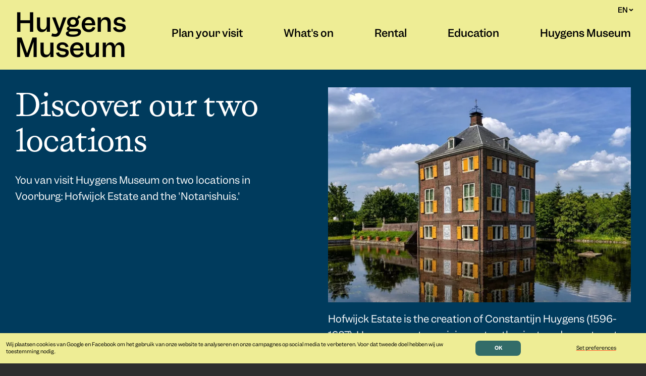

--- FILE ---
content_type: text/html; charset=UTF-8
request_url: https://huygensmuseum.nl/en/news
body_size: 5784
content:
<!DOCTYPE html>
<html lang="nl">
<head>
	<meta charset="utf-8"/>
    <meta name="viewport" content="width=device-width, initial-scale=1, viewport-fit=cover">
	<title>Huygens Museum</title>
	
    <link rel="canonical" href="https://huygensmuseum.nl/en">
	<link rel="icon" href="/xfavicon.ico.pagespeed.ic.ZQPJ_1N2Uy.webp">
	
	<link rel="stylesheet" type="text/css" href="/css/main.css?v=1768913841"/>
	
    <meta name="application-name" content="Huygens Museum"/>

	<meta name="description" content="One museum on two historic locations. Discover the regional history, from Roman settlement to the life of princess Marianne and perceive the Netherlands of the 17th Century through the perspective of father and son Huygens, on the estate where both lived and worked. "/>
	<meta name="robots" content="index, follow"/>
	<meta name="robots" content="all"/>
	<meta name="revisit-after" content="7 days"/>
	<meta name="distribution" content="global"/>
	<meta name="author" content="Huygens Museum, Voorburg, The Netherlands"/>
	<meta name="copyright" content="2026 Huygens Museum, Voorburg, The Netherlands"/>
	<meta name="googlebot" content="noodp"/>

	<meta name="dc.creator" content=""/>
	<meta name="dc.publisher" content=", Amsterdam, The Netherlands"/>
	<meta name="dc.contributors" content="front-end design by Studio Berry Slok, Amsterdam, The Netherlands; back-end and programming by VTHP, Eemnes, The Netherlands"/>
	<meta name="dc.date" content="2025-01-02"/>
	<meta name="dc.format" content="text/xhtml"/>
	<meta name="dc.identifier" content="https://huygensmuseum.nl/en"/>
	<meta name="dc.source" content="https://huygensmuseum.nl/en"/>
	<meta name="dc.coverage" content="global"/>
	<meta name="dc.rights" content="2026 Huygens Museum, Voorburg, The Netherlands"/>
	
	
	
</head>

<script>window.dataLayer=window.dataLayer||[];function gtag(){dataLayer.push(arguments);}gtag('consent','default',{'ad_storage':'denied','ad_user_data':'denied','ad_personalization':'denied','analytics_storage':'granted'});</script>


<!-- Google tag (gtag.js) -->
<script async src="https://www.googletagmanager.com/gtag/js?id=G-Y1C97D8T25"></script>
<script>window.dataLayer=window.dataLayer||[];function gtag(){dataLayer.push(arguments);}gtag('js',new Date());gtag('config','G-Y1C97D8T25',{'anonymize_ip':true});</script>


<!-- Meta Pixel Code -->
<script>!function(f,b,e,v,n,t,s){if(f.fbq)return;n=f.fbq=function(){n.callMethod?n.callMethod.apply(n,arguments):n.queue.push(arguments)};if(!f._fbq)f._fbq=n;n.push=n;n.loaded=!0;n.version='2.0';n.queue=[];t=b.createElement(e);t.async=!0;t.src=v;s=b.getElementsByTagName(e)[0];s.parentNode.insertBefore(t,s)}(window,document,'script','https://connect.facebook.net/en_US/fbevents.js');fbq('consent','revoke');fbq('init','476582325088570');fbq('track','PageView');</script>
<noscript><img height="1" width="1" style="display:none" src="https://www.facebook.com/tr?id=476582325088570&ev=PageView&noscript=1"/></noscript>
<!-- End Meta Pixel Code -->
 
<script>function consentGrantedAdStorage(){gtag('consent','update',{'ad_storage':'granted'});}function consentDeniedAdStorage(){gtag('consent','update',{'ad_storage':'denied'});}function consentGrantedUserData(){gtag('consent','update',{'ad_user_data':'granted'});}function consentDeniedUserData(){gtag('consent','update',{'ad_user_data':'denied'});}function consentGrantedPersonalization(){gtag('consent','update',{'ad_personalization':'granted'});fbq("consent","grant");}function consentDeniedPersonalization(){gtag('consent','update',{'ad_personalization':'denied'});fbq("consent","revoke");}</script>




<body class="antraciet">


<header>

<div class="container">

	<div id="logodiv">
		<div class="logo"></div>
		<div class="woordmerk"><h2><a href="/en">Huygens Museum</a></h2></div>
	</div>
	
	<div id="menudiv">
		<nav>
			<ul>

				<li id="menu2" class="menuitem"><a href="/en/plan-your-visit">Plan your visit</a></li>
				<li id="menu3" class="menuitem"><a href="/en/whats-on">What's on</a></li>
				<li id="menu4" class="menuitem"><a href="/en/rental">Rental</a></li>
				<li id="menu5" class="menuitem"><a href="/en/education">Education</a></li>
				<li id="menu6" class="menuitemLast"><a href="/en/huygens-museum">Huygens Museum</a></li>
			
				
			</ul>
		</nav>
	</div>
	
	
	<div id="taaldiv">
		<div class="curlang"><a href="#">EN <span><svg xmlns="http://www.w3.org/2000/svg" width="9" height="6" viewBox="0 0 9 6" fill="none"><path d="M1 1L4.5 4L8 1" stroke="black" stroke-width="2"/></svg></span></a></div>
		<div class="otherlang"><a href="/nl/">NL</a></div>
	</div>
	
	
	
	<div id="hamburgerdiv">
		<button class="hamburger hamburger--squeeze" type="button">
			<span class="hamburger-box">
				<span class="hamburger-inner"></span>
			</span>
		</button>
	</div>
	
	
	


</div>

</header>




<div id="submenu">

	<div class="container">
		
		<nav>
			
				<ul id="submenu2">
					<li><a href="/en/plan-your-visit/opening-hours">Opening hours</a></li>
					<li><a href="/en/plan-your-visit/directions-and-parking">Directions & Parking</a></li>
					<li><a href="/en/plan-your-visit/admission">Admission</a></li>
					<li><a href="/en/plan-your-visit/accessibility">Accessibility</a></li>
				</ul>

				<ul id="submenu3">
					<li><a href="/en/whats-on/exhibitions">Exhibitions</a></li>
					<li><a href="/en/whats-on/activities">Activities</a></li>
				</ul>

				<ul id="submenu4">
					<li><a href="/en/rental/weddings">Weddings</a></li>
					<li><a href="/en/rental/celebrations">Celebrations</a></li>
					<li><a href="/en/rental/business-meetings">Business meetings</a></li>
				</ul>

				<ul id="submenu5">
					<li><a href="/en/education/educational-programme">Educational programme</a></li>
				</ul>

				<ul id="submenu6">
					<li><a href="/en/huygens-museum/location-hofwijck-estate">Location Hofwijck Estate</a></li>
					<li><a href="/en/huygens-museum/location-notarishuis">Location Notarishuis</a></li>
					<li><a href="/en/huygens-museum/news">News</a></li>
					<li><a href="/en/huygens-museum/about-us">About us</a></li>
			
				
				
			</ul>
				
		</nav>		

	</div>
	
</div>








<div id="phonemenu">

	<div id="phonemenu_inner">

		<div id="phonemenu_main">
		
			<div id="phonemenu_taaldiv">

		<div class="curlang"><a class="phonelang" href="#" menu-rel="">EN &or;</a></div>
		<div class="otherlang"><a class="phonelang" href="/nl">NL</a></div>
			</div>
			
			<div id="phonemenu_main_back">
				&larr; Back			</div>
			
			<ul id="phonemenu_main_items">
					<li><a href="#" menu-rel="2" menu-pos="0">Plan your visit <span>&rarr;</span></a></li>
					<li><a href="#" menu-rel="3" menu-pos="1">What's on <span>&rarr;</span></a></li>
					<li><a href="#" menu-rel="4" menu-pos="2">Rental <span>&rarr;</span></a></li>
					<li><a href="#" menu-rel="5" menu-pos="3">Education <span>&rarr;</span></a></li>
					<li><a href="#" menu-rel="6" menu-pos="4">Huygens Museum <span>&rarr;</span></a></li>
			</ul>
			
			
<ul class="phonemenu_legal">
					<li><a class="phonelang" href="/en/privacy-and-cookies">Privacy and cookies &rarr;</a></li>
					<li><a class="phonelang" href="/en/colophon">Colophon &rarr;</a></li>
</ul>
			
			
			
			
			
<!-- 
			<div id="phonemenu_main_logo">
				<img alt="Huygens Museum" src="/img/beeldmerk.png">		
			</div>
 -->
			
			
			
		</div>
	
		<div id="phonemenu_sub">
			
<div id="phonemenusubdiv_2">
<ul>
					<li><a href="/en/plan-your-visit/opening-hours">Opening hours &rarr;</a></li>
					<li><a href="/en/plan-your-visit/directions-and-parking">Directions & Parking &rarr;</a></li>
					<li><a href="/en/plan-your-visit/admission">Admission &rarr;</a></li>
					<li><a href="/en/plan-your-visit/accessibility">Accessibility &rarr;</a></li>
</ul>
</div>

<div id="phonemenusubdiv_3">
<ul>
					<li><a href="/en/whats-on/exhibitions">Exhibitions &rarr;</a></li>
					<li><a href="/en/whats-on/activities">Activities &rarr;</a></li>
</ul>
</div>

<div id="phonemenusubdiv_4">
<ul>
					<li><a href="/en/rental/rental">Rental &rarr;</a></li>
					<li><a href="/en/rental/weddings">Weddings &rarr;</a></li>
					<li><a href="/en/rental/celebrations">Celebrations &rarr;</a></li>
					<li><a href="/en/rental/business-meetings">Business meetings &rarr;</a></li>
</ul>
</div>

<div id="phonemenusubdiv_5">
<ul>
					<li><a href="/en/education/educational-programme">Educational programme &rarr;</a></li>
</ul>
</div>

<div id="phonemenusubdiv_6">
<ul>
					<li><a href="/en/huygens-museum/location-hofwijck-estate">Location Hofwijck Estate &rarr;</a></li>
					<li><a href="/en/huygens-museum/location-notarishuis">Location Notarishuis &rarr;</a></li>
					<li><a href="/en/huygens-museum/news">News &rarr;</a></li>
					<li><a href="/en/huygens-museum/about-us">About us &rarr;</a></li>
</ul>
</div>

		</div>
		
	</div>
	
</div>


<div id="page_content" class="antraciet">

<div class="fixed_background fixed_background_home" style="background: var(--groen) url('/img/home/1737463641_kasteelhofwijck10.jpeg') center center no-repeat; background-size: cover;"></div>



<div id="home_hero">
	<div class="container">
		<div id="tagline"><h1>history, art<br/>
and science</h1></div>
	</div>
</div>



<section class="donkerblauw" id="home_locaties">

	<article class="container">
	
		<div class="span-1-4 phonespan-1-2">
			<div class="scrollsticky">
				<h1>Discover our two locations</h1>
				<p>You van visit Huygens Museum on two locations in Voorburg: Hofwijck Estate and the &#039;Notarishuis.&#039;</p>
			</div>
		</div>
		
		
		<div class="span-5-8 phonespan-1-2">
		
			<div class="locatie phonespan-1-2">
				<div class="locatie_img"><img src="/afbeeldingen/museum/800/x1719741188_hofwijck.jpeg.pagespeed.ic.H0C72FkwDu.webp" alt="Hofwijck Estate"></div>
				<div class="locatie_intro"><p>Hofwijck Estate is the creation of Constantijn Huygens (1596-1687). He was a poet, musician, art enthusiast, and secretary to the Princes of Orange.</p>
</div>
				<div class="locatie_lv"><a href="/en/huygens-museum/location-hofwijck-estate">Discover Hofwijck Estate &rarr;</a></div>
			</div>
			
			<div class="locatie phonespan-1-2">
				<div class="locatie_img"><img src="/afbeeldingen/museum/800/x1719741293_notarishuis2.jpeg.pagespeed.ic.nzvbjYxwxI.webp" alt="Notarishuis"></div>
				<div class="locatie_intro"><p>Located on Herenstraat, one of the oldest buildings in the Huygenskwartier of Voorburg, this venue of the Huygens Museum offers a diverse range of topics, from the Romans and Forum Hadriani to the fascinating life of Princess Marianne.</p>
</div>
				<div class="locatie_lv"><a href="/en/huygens-museum/location-notarishuis">Discover the Notarishuis &rarr;</a></div>
			</div>
			
		</div>
	
		
	</article>

</section>




<section class="geel" id="home_nutezien">

	<article class="container">
	
		<div class="span-1-4  laptopspan-1-8">
			<div class="scrollsticky">
				<h1>What&#039;s on now</h1>
				<p>Visit our exhibitions and get to know the residents of Hofwijck better in the permanent displays &lsquo;The Age of Constantijn&rsquo; and &lsquo;Christiaan under the Stars.&rsquo;</p>
			</div>
		</div>
		
		
		<div class="span-5-8 subcols-2  laptopspan-1-8">
		
			<div class="expo_home mb40">
			<a href="/en/whats-on/exhibitions/a-spectacular-debut">
				<div class="expo_home_img"><img src="/afbeeldingen/expositie/400/x1762267058_4915hmeendaverenddebuutbeelddrager_1000x1000.jpeg.pagespeed.ic.dL1kEa4Nmv.webp" alt="Exhibition: A spectacular debut"></div>
				<div class="expo_home_cap">Hofwijck <span class="nodisp-phone">&bull;</span><span class="phonebreak"><br/></span> through 15 February 2026</div>
				<div class="expo_home_titel">A spectacular debut</div>
				<div class="expo_home_lv">Read more &rarr;</div>
			</a></div>

			<div class="expo_home mb40">
			<a href="/en/whats-on/exhibitions/masterpieces-on-paper">
				<div class="expo_home_img"><img src="/afbeeldingen/expositie/400/x1761143473_fotoansichkaarten.jpeg.pagespeed.ic.m2dFD16A7J.webp" alt="Exhibition: Master­pieces on paper"></div>
				<div class="expo_home_cap">Notarishuis <span class="nodisp-phone">&bull;</span><span class="phonebreak"><br/></span> through 1 February 2026</div>
				<div class="expo_home_titel">Master&shy;pieces on paper</div>
				<div class="expo_home_lv">Read more &rarr;</div>
			</a></div>

			<div class="expo_home mb40">
			<a href="/en/whats-on/exhibitions/at-the-table-with-the-romans">
				<div class="expo_home_img"><img src="/afbeeldingen/expositie/400/x1762248522_4915hmaantafelmetderomeinenbeelddrager_1000x1000.jpeg.pagespeed.ic.ses4ytrggD.webp" alt="Exhibition: At the table with the Romans"></div>
				<div class="expo_home_cap">Notarishuis <span class="nodisp-phone">&bull;</span><span class="phonebreak"><br/></span> through 21 June 2026</div>
				<div class="expo_home_titel">At the table with the Romans</div>
				<div class="expo_home_lv">Read more &rarr;</div>
			</a></div>

			<div class="expo_home mb40">
			<a href="/en/whats-on/exhibitions/christiaan-under-the-stars">
				<div class="expo_home_img"><img src="/afbeeldingen/expositie/400/x1718895351_christiaan_1.jpeg.pagespeed.ic.GWLH2l7UL-.webp" alt="Exhibition: Christiaan under the Stars"></div>
				<div class="expo_home_cap">Hofwijck <span class="nodisp-phone">&bull;</span><span class="phonebreak"><br/></span> always on display</div>
				<div class="expo_home_titel">Christiaan under the Stars</div>
				<div class="expo_home_lv">Read more &rarr;</div>
			</a></div>

		
		
			
			<div class="subscols-2-fw home_nutezien_lv">
							<a href="/en/whats-on/exhibitions">More exhibitions &rarr;</a>
			</div>
			
		</div>
		
	</article>
	
</section>



<div id="hideFB"></div>

</div> <!-- end page sections div -->


<div id="mobile_margin">&nbsp;</div>


<footer>


	<div id="footer_info">

		<div class="container">
		
			<div class="span-1-4 tabletspan-1-8">
				<img alt="Huygens Museum" src="/img/logo_vrij.png">			
			</div>

			<div class="span-5-8 tabletspan-1-8">		
				<div id="footer_info_specs">
				
					<div><p>Hofwijck Estate and the Notarishuis are open from 12:00 to 17:00 Wednesday through Sunday. The museum is closed on Monday, Tuesday, and national holidays. Please note: due to rentals or events, the museum&#039;s opening hours may vary. Before your visit, check these special opening hours on the <a href="https://huygensmuseum.nl/en/plan-your-visit/opening-hours">Opening Hours page</a>.</p></div>
					


					<div id="footer_info_specs_contact"> 
					<div>Location Hofwijck Estate<br/>Westeinde 2a<br/>2275 AD Voorburg</div>
					<div>Location Notarishuis<br/>Herenstraat 101<br/>2271 CC Voorburg</div>
					</div>
					
			
					<div id="footer_social_media">
					
						<div class="footerphonespan-1-1">+31 70 387 2311<br/>
<a href="mailto:secretariaat@huygensmuseum.nl">secretariaat@huygensmuseum.nl</a></div>

						<div class="fsmicons footerphonespan-1-1">
						
							<div><a href="https://www.instagram.com/huygens_museum/" target="_blank"><img width="34" height="34" src="/img/instagram.png" alt="Instagram"/></a></div>
							<div><a href="https://www.facebook.com/HuygensMuseum/" target="_blank"><img width="34" height="34" src="/img/facebook.png" alt="Facebook"/></a></div>
							<div><a href="https://nl.linkedin.com/company/huygensmuseum" target="_blank"><img width="34" height="34" src="/img/linkedin.png" alt="Linkedin"/></a></div>
						
						</div>
						
					</div>
					
				</div>
			</div>


		</div>
		
	</div>

	<div id="footer_links">

		<div class="container">

				<div class="phonespan-1-1">
				<h6>Plan your visit</h6>
				<ul>
					<li><a href="/en/plan-your-visit/opening-hours">Opening hours</a></li>
					<li><a href="/en/plan-your-visit/directions-and-parking">Directions</a></li>
					<li><a href="/en/plan-your-visit/admission">Admission</a></li>
					<li><a href="/en/plan-your-visit/accessibility">Accessibility</a></li>
				</ul>
			</div>

			<div class="phonespan-2-1">
				<h6>What's on</h6>
				<ul>
					<li><a href="/en/whats-on/exhibitions">Exhibitions</a></li>
					<li><a href="/en/whats-on/activities">Activities</a></li>
				</ul>
			</div>

			<div class="phonespan-1-1">
				<h6>Rental</h6>
				<ul>
					<li><a href="/en/rental/rental">Contact</a></li>
					<li><a href="/en/rental/weddings">Weddings</a></li>
					<li><a href="/en/rental/celebrations">Celebrations</a></li>
					<li><a href="/en/rental/business-meetings">Business meetings</a></li>
				</ul>
			</div>

			<div class="phonespan-2-1">
				<h6>Education</h6>
				<ul>
					<li><a href="/en/education/educational-programme">Programme</a></li>
				</ul>
			</div>

			<div class="phonespan-1-1">
				<h6>Huygens Museum</h6>
				<ul>
					<li><a href="/en/huygens-museum/location-hofwijck-estate">Hofwijck</a></li>
					<li><a href="/en/huygens-museum/location-notarishuis">Notarishuis 	</a></li>
					<li><a href="/en/huygens-museum/news">News</a></li>
					<li><a href="/en/huygens-museum/about-us">About us</a></li>
				</ul>
			</div>

			<div class="nodisp-phone"></div>

			<div class="nodisp-phone"></div>

		

			<div>
 
					<ul>
					<li><a href="/en/privacy-and-cookies">Privacy and cookies</a></li>
					<li><a href="/en/colophon">Colophon</a></li>
				</ul>

				<ul style="margin-top: 2rem">
					<li><a href="/docmap/index.php" target="_blank" style="font-size: 1.2rem">Vrijwilligersportaal</a></li>
				</ul>
			</div>


		</div>
	
	</div>




</footer>



<div id="cookieselect">		
	<div><a data-lity href="/en/privacy-and-cookies">Lees meer over onze cookies en uw privacy</a></div>
	<div class="jr"><span><input type="checkbox" name="analytics" value="1" checked="checked" disabled="disabled"/> necessary functional cookies</span> <span><input type="checkbox" id="ads" name="ads" value="1" checked="checked" onclick="toggleConsent('ads')"/> advertisement</span> <span><input type="checkbox" id="personal" name="personal" value="1" checked="checked" onclick="toggleConsent('personal')"/> optimal personalisation</span></div>
</div>




<div id="cookiebar">
	<div>Wij plaatsen cookies van Google en Facebook om het gebruik van onze website te analyseren en onze campagnes op social media te verbeteren. Voor dat tweede doel hebben wij uw toestemming nodig.</div>
	<div class="jcc"><a class="allcookies" href="#" onclick="setCookies()">OK</a></div>
	<div class="jcc"><a id="cookieselecttrigger" href="#" onclick="toggleCookieSelect()">Set preferences</a></div>
</div>


<dialog id="login_modal" class="modal">
	<div id="modal_kop" class="modal_kop">Login voor vrijwilligers</div>
	<div id="modal_form" class="modal_form">
		<form id="loginform" action="" method="post" onsubmit="return checkLogin()">
			<div class="login_error" id="check_error">Gebruikersnaam en/of wachtwoord niet correct; probeer het nogmaals:</div>
			<div class="form_row">
				<div class="form_label">Gebruikersnaam</div>
				<input class="form_field form_field_m" type="text" id="username" name="username" value="" onclick="loginErrorHide('username')">
			</div>
			<div class="login_error" id="username_error">Gebruikersnaam moet worden ingevuld</div>
			<div class="form_row">
				<div class="form_label">Wachtwoord</div>
				<input class="form_field form_field_m" type="password" id="pw_prep" name="pw_prep" value="" onclick="loginErrorHide('pw_prep')">
			</div>
			<div class="login_error" id="pw_prep_error">Wachtwoord moet worden ingevuld</div>
			<div class="form_row">
				<div class="form_label"></div>
				<input type="submit" name="submit" value="Inloggen">
			</div>
		</form>
	</div>
</dialog>


<input type="hidden" id="menuheight" value="4">


<script src="/js/jquery-3.6.0.min.js"></script>
<script src="/js/jquery.waypoints.js"></script>
<script src="/js/main.js?v=1768913841"></script>
<script src="/js/js-cookie.js"></script>

<script>var consentUserData,consentPersonal,consentSetAds,consentSetPersonal;if(!Cookies.get('HuygensConsentUserData')){consentUserData="granted";consentPersonal="granted";var dispCookieBar=setTimeout(function(){$("#cookiebar").show();},50);}else{consentUserData=Cookies.get('HuygensConsentUserData');consentPersonal=Cookies.get('HuygensConsentPersonal');goCookies();$("#cookieselect").removeClass("active").hide();$("#cookiebar").hide();}function toggleConsent(w){if(w=="ads"){if($("#ads").prop("checked")==true){consentUserData="granted";}else{consentUserData="denied";}}else{if($("#personal").prop("checked")==true){consentPersonal="granted";}else{consentPersonal="denied";}}}function toggleCookieSelect(){if($("#cookieselect").hasClass("active")){$("#ads").prop("checked",true);$("#personal").prop("checked",true);$("#cookieselect").removeClass("active");$("#cookieselecttrigger").text("Zelf instellen");setCookies();}else{$("#cookieselect").addClass("active");$("#cookieselecttrigger").text("Alles accepteren");}}function setCookies(){Cookies.set('HuygensConsentUserData',consentUserData,{expires:1,sameSite:'strict'});Cookies.set('HuygensConsentPersonal',consentPersonal,{expires:1,sameSite:'strict'});goCookies();}function goCookies(){if((consentUserData=="granted")||(consentPersonal=="granted")){consentGrantedAdStorage();}else{consentDeniedAdStorage();}if(consentUserData=="granted"){consentGrantedUserData();}else{consentDeniedUserData();}if(consentPersonal=="granted"){consentGrantedPersonalization();}else{consentDeniedPersonalization();}$("#cookieselect").removeClass("active").hide();$("#cookiebar").hide();}</script>

</body>
</html>









--- FILE ---
content_type: text/css
request_url: https://huygensmuseum.nl/css/main.css?v=1768913841
body_size: 8172
content:
@font-face {
  font-display: swap; 
  font-family: 'Garnett';
  font-style: normal;
  font-weight: 400;
  src: url('font2/Garnett-Regular.otf') format('opentype'); 
}

@font-face {
  font-display: swap; 
  font-family: 'Garnett';
  font-style: normal;
  font-weight: 100;
  src: url('font2/Garnett-Light.otf') format('opentype'); 
}

@font-face {
  font-display: swap; 
  font-family: 'Garnett';
  font-style: normal;
  font-weight: 500;
  src: url('font2/Garnett-Medium.otf') format('opentype'); 
}

@font-face {
  font-display: swap; 
  font-family: 'Garnett';
  font-style: normal;
  font-weight: 600;
  src: url('font2/Garnett-Semibold.otf') format('opentype'); 
}

@font-face {
  font-display: swap; 
  font-family: 'Affairs';
  font-style: normal;
  font-weight: 400;
  src: url('font2/Affairs-Regular.otf') format('opentype'); 
}




/* ========================================================================
   Base
 ========================================================================== */

:root {
	--geel: #eeed95;
	--oranje: #ff6231;
	--tekstoranje: #f94a13;
	--lichtblauw: #b3cbd6;
	--groen: #004e40;
	--beige: #e8dacb;
	--donkerblauw: #003b5d;
	--antraciet: #2e2e2e;
}


* {
  box-sizing: border-box;
}

html, body, div, span, applet, object, iframe,
h1, h2, h3, h4, h5, h6, p, blockquote, pre,
a, abbr, acronym, address, big, cite, code,
del, dfn, em, img, ins, kbd, q, s, samp,
small, strike, strong, sub, sup, tt, var,
b, u, i, center,
dl, dt, dd, ol, ul, li,
fieldset, form, label, legend,
table, caption, tbody, tfoot, thead, tr, th, td,
article, aside, canvas, details, embed,
figure, figcaption, footer, header, hgroup,
menu, nav, output, ruby, section, summary,
time, mark, audio, video { margin: 0; padding: 0; border: 0; }


html,body { width: 100%; height: 100%; overscroll-behavior-y: none; -webkit-overflow-scrolling: touch; }
body {  margin: 0; padding: 108px 0 0 0;  overflow-x: hidden;  }
body.noscroll { overflow-y: hidden;  }
body.beige { 
  background: -webkit-linear-gradient(var(--beige), var(--antraciet) 50%);
  background: -o-linear-gradient(var(--beige) 50%, var(--antraciet) 50%);
  background: -moz-linear-gradient(var(--beige) 50%, var(--antraciet) 50%);
  background: linear-gradient(var(--beige) 50%, var(--antraciet) 50%);
}
body.geel { 
  background: -webkit-linear-gradient(var(--geel), var(--antraciet) 50%);
  background: -o-linear-gradient(var(--geel) 50%, var(--antraciet) 50%);
  background: -moz-linear-gradient(var(--geel) 50%, var(--antraciet) 50%);
  background: linear-gradient(var(--geel) 50%, var(--antraciet) 50%);
 }
body.groen { 
  background: -webkit-linear-gradient(var(--groen), var(--antraciet) 50%);
  background: -o-linear-gradient(var(--groen) 50%, var(--antraciet) 50%);
  background: -moz-linear-gradient(var(--groen) 50%, var(--antraciet) 50%);
  background: linear-gradient(var(--groen) 50%, var(--antraciet) 50%);
}
body.lichtblauw { 
  background: -webkit-linear-gradient(var(--lichtblauw), var(--antraciet) 50%);
  background: -o-linear-gradient(var(--lichtblauw) 50%, var(--antraciet) 50%);
  background: -moz-linear-gradient(var(--lichtblauw) 50%, var(--antraciet) 50%);
  background: linear-gradient(var(--lichtblauw) 50%, var(--antraciet) 50%);
}
body.antraciet { background-color: var(--antraciet); }
html { -webkit-text-size-adjust: 100%;  -ms-text-size-adjust: 100%; scroll-behavior: smooth; font-family: Garnett, Arial, sans-serif; font-weight: 400; font-size: 62.5%; }


.landscape_only { display: none; }
@media screen and (max-width: 1023px) and (orientation: landscape) {
  .portrait_only { display: none; }
  .landscape_only { display: block; }
}

.phone-only, .mobile-only, .nodisp, .phonebreak { display: none; }
.nodisp-phone { }

.noselect {
  -webkit-touch-callout: none; /* iOS Safari */
    -webkit-user-select: none; /* Safari */
     -khtml-user-select: none; /* Konqueror HTML */
       -moz-user-select: none; /* Old versions of Firefox */
        -ms-user-select: none; /* Internet Explorer/Edge */
            user-select: none; /* Non-prefixed version, currently
                                  supported by Chrome, Opera and Firefox */
}

a { color: inherit; text-decoration-color: var(--oranje);  -webkit-text-decoration-color: var(--oranje); }
p a { text-decoration-color: inherit;  -webkit-text-decoration-color: inherit; }
a.diapos { color: #fff; }
a.navlink { display: block; color: var(--oranje); text-decoration: none; font-size: 3rem; line-height: 4rem; }
a.navlink-alt { color: var(--altoranje); }
a.navlink-small { font-size: 2rem; line-height: 3.9rem; }

a.lv_dflt { display: block; font-size: 3rem; color: var(--tekstoranje); text-decoration: none; }
a.lv_dflt_500 { font-weight: 500; }

.kopmenu a, .voetmenu a { color: var(--tekstoranje); text-decoration: none; font-size: 2rem; line-height: 3.9rem; } 
.voetmenu a span { display: inline-block; padding-left: 0; transition: padding-left .3s; }
.voetmenu a:hover span { padding-left: 6px; } 

:focus {
  outline: none;
}

::-moz-focus-inner {
  border: 0;
}

.fixed_background { position: fixed; top: 108px; left: 0px; width: 100vw; height: 400px;  }
.fixed_background_home { height: 100svh; }

#page_content { position: relative; z-index: 2; min-height: 100%; }
#page_content.beige { background-color: var(--beige); }
#page_content.donkerblauw { background-color: var(--donkerblauw); }
#page_content.geel { background-color: var(--geel); }
#page_content.groen { background-color: var(--groen); }
#page_content.lichtblauw { background-color: var(--lichtblauw); }

#mobile_margin { z-index: 2; height:1px; overflow: hidden; }

@media screen and (max-width: 1400px) {
	body {  padding: 138px 0 0 0; }
	.fixed_background { top: 138px;  }
}

@media screen and (max-width: 1280px) {
}

@media screen and (max-width: 1023px) {
	body {  padding: 70px 0 0 0; }
	.fixed_background { top: 70px;  }
}
@media screen and (max-width: 750px) {
	.phone-only, .mobile-only, .nodisp { display: block; }
	.phonebreak { display: inline; }
	.nodisp-phone { display: none; }
	.voetmenu a { line-height: 4.2rem; } 
	a.lv_dflt { font-size: 2.4rem; line-height: 2.8rem;  }
}



/* ========================================================================
   Grid
 ========================================================================== */
 
section { position: relative; width: 100%; background-color: inherit; z-index: 1; }
section.beige { background-color: var(--beige); }
section.donkerblauw { background-color: var(--donkerblauw); }
section.geel { background-color: var(--geel); }
section.groen { background-color: var(--groen); }
section.lichtblauw { background-color: var(--lichtblauw); }



.container { width: 100%; padding: 0 30px; display: grid; grid-template-columns: repeat(8, 1fr); column-gap: 20px; max-width: 1512px; margin: 0px auto;   }
.pagvoet_phone { }

.grid_dense { grid-auto-flow: dense; }


.span-1-2 { grid-column: 1 / span 2; }
.span-1-3 { grid-column: 1 / span 3; }
.span-1-4 { grid-column: 1 / span 4; }
.span-1-5 { grid-column: 1 / span 5; }
.span-1-6 { grid-column: 1 / span 6; }
.span-1-7 { grid-column: 1 / span 7; }
.span-1-8 { grid-column: 1 / span 8; }

.span-2-3 { grid-column: 2 / span 2; }
.span-2-5 { grid-column: 2 / span 4; }
.span-2-6 { grid-column: 2 / span 5; }
.span-2-7 { grid-column: 2 / span 6; }
.span-2-8 { grid-column: 2 / span 7; }

.span-3-4 { grid-column: 3 / span 2; }

.span-4-5 { grid-column: 4 / span 2; }
.span-4-6 { grid-column: 4 / span 3; }
.span-4-7 { grid-column: 4 / span 4; }
.span-4-8 { grid-column: 4 / span 5; }

.span-5-6 { grid-column: 5 / span 2; }
.span-5-8 { grid-column: 5 / span 4; }

.span-6-7 { grid-column: 6 / span 2; }

.span-7-8 { grid-column: 7 / span 2; }


.subcols-2 { display: grid; grid-template-columns: repeat(2, 1fr); column-gap: 20px; }
.subcols-2-laptop { }
.subscols-2-fw { grid-column: 1 / span 2; }



.phonespan-1-2 {}
.phonespan-1-1 {}
.phonespan-2-1 {}

.tabletspan-1-8 {}
.tabletspan-1-4 {}
.tabletspan-5-8 {}

.laptopspan-1-8 {}

.footerphonespan-1-1 {}

.row-1-2 { grid-row: 1 / span 2; }
.row-2-3 { grid-row: 2 / span 2; }


.span-1-4 .scrollsticky { height: auto; position: sticky; top: 143px; padding-bottom: 20rem; }
.span-1-8 .scrollsticky { height: auto; position: sticky; top: 184px; }

.menukolbeeld { width: 80%; margin-top: 12rem;}
.menukolbeeld_clear_mt { margin-top: 0;}

@media screen and (max-width: 1200px) {
	.laptopspan-1-8 { grid-column: 1 / span 8; }
	.laptopspan-1-8 .scrollsticky { padding-bottom: 0; }
	.subcols-2-laptop { display: grid; grid-template-columns: repeat(2, 1fr); column-gap: 20px; }
}

@media screen and (max-width: 1023px) {
	.tabletspan-1-8 { grid-column: 1 / span 8; }
	.tabletspan-1-4 { grid-column: 1 / span 4; }
	.tabletspan-5-8 { grid-column: 5 / span 8; }
	.tabletspan-1-8 .scrollsticky { height: auto; position: relative; top: auto; padding-bottom: 6rem;}
}

@media screen and (max-width: 750px) {

	.container { padding: 0 14px; grid-template-columns: 1fr 1fr; }
	
	.span-1-2 {  }
	.span-1-3 {  }
	.span-1-4 {  }
	.span-1-5 {  }
	.span-1-6 {  }
	.span-1-7 {  }
	.span-1-8 {  }

	.span-2-3 {  }
	.span-2-5 {  }
	.span-2-6 {  }
	.span-2-7 {  }
	.span-2-8 {  }

	.span-3-4 {  }

	.span-4-5 {  }
	.span-4-6 {  }
	.span-4-7 {  }
	.span-4-8 {  }

	.span-5-6 {  }
	.span-5-8 {  }

	.span-6-7 {  }

	.span-7-8 {  }

	.subcols-2 {  }
	.subscols-2-fw {  }

	.phonespan-1-2 { grid-column: 1 / span 2; }
	.phonespan-1-1 { grid-column: 1 / span 1; }
	.phonespan-2-1 { grid-column: 2 / span 1; }
	
	.tabletspan-1-8 {}
	.tabletspan-1-4 {}
	.tabletspan-5-8 {}
	
	.laptopspan-1-8 {}

	
	.span-1-4 .scrollsticky, .span-1-8 .scrollsticky { height: auto; position: relative; top: auto; padding-bottom: 0;}
	.tabletspan-1-8 .scrollsticky { padding-bottom: 3rem;}
	
	.pagvoet_phone { display: flex; flex-direction: column; }
	.voetmenu, .voetbeeld { width: 100%; }
	.voetbeeld { order: 0; }
	.voetmenu { order: 1; margin: 12rem 0 4.1rem 0; }
	
	
}


@media screen and (max-width: 600px) {
	.footerphonespan-1-1 { grid-column: 1 / span 2; }
	.fsmicons.footerphonespan-1-1 { margin: 1rem 0 2rem 0; }
}


/* ========================================================================
   Typography
 ========================================================================== */

h1 { font-family: Affairs, serif; font-weight: 400; font-size: 8.2rem; line-height: 1.9; letter-spacing: -.3px;  }
.lead h1 { font-size: 5rem; line-height: 5.2rem; margin-bottom: 3rem; }
.span-1-4 h1 { line-height: 9rem; max-width: 90%; }
.span-1-8 h1 { line-height: 9rem;  }
h1.kop { font-family: Garnett, Arial, sans-serif; font-size: 9.6rem; line-height: 9.6rem; font-weight: 500; }

h3 { font-family: Garnett, Arial, sans-serif; font-weight: 500; font-size: 3rem; line-height: 3.6rem; }

h6 { font-family: Garnett, Arial, sans-serif; font-weight: 400; font-size: 1.6rem; line-height: 2rem; color: var(--geel); }




p, td { font-family: Garnett, Arial, sans-serif; font-weight: 400; font-size: 1.9rem; line-height: 3.2rem; }
.lead p { font-family: Affairs, serif; font-size: 3.2rem; line-height: 4.3rem; }
.span-1-4 p { max-width: 90%; }
.caption p { font-size: 1.4rem; line-height: 1.9rem; max-width: 75%;  }

ul.indent { margin: 5px 0 3rem 0; list-style: none; }
ul.indent li { font-family: Garnett, Arial, sans-serif; font-weight: 400; font-size: 1.9rem; line-height: 3rem; margin-left: 37px; }
ul.indent li::before { content: '•'; font-weight: 100; margin-left: -22px; padding-right: 15px; }

ol { margin: 5px 0 3rem 0;  }
ol li { font-family: Garnett, Arial, sans-serif; font-weight: 400; font-size: 1.9rem; line-height: 3rem; margin: 0 0 10px 20px;  padding-left: 20px; }


.phonebreak { }


@media screen and (max-width: 1400px) {
	h1, .span-1-4 h1 { font-size: 6.4rem; line-height: 7rem; }
	h3 { font-size: 2.4rem;  line-height: 2.8rem; margin-bottom: 1rem; }
}

@media screen and (max-width: 750px) {
	.span-1-4 h1 { max-width: 100%;   }
	.span-1-8 h1 { line-height: 4.2rem;  }
	h1.kop { font-size: 6rem; line-height: 6rem;  }
	
	h3 { font-size: 1.95rem; line-height: 2.5rem; }
	
	
	p { font-size: 1.8rem; line-height: 2.6rem; }
	.lead p { font-family: Affairs, serif; font-size: 2.6rem; line-height: 3.5rem; }
	.span-1-4 p { max-width: 100%; }

	ul.indent { margin: 0 0 2.4rem 0; list-style: none; }
	ul.indent li { font-size: 1.8rem; line-height: 2.6rem; margin-left: 27px; }
	ul.indent li::before { margin-left: -15px; padding-right: 9px; }

}

@media screen and (max-width: 600px) {
	h1 { font-size: 4rem; line-height: 4.2rem; }
	.span-1-4 h1 { font-size: 4rem; line-height: 4.2rem;   }

}

 /*  Diapositive
 ========================================================================== */

#page_content.diapos h1, #page_content.diapos h2, #page_content.diapos h3, #page_content.diapos p, #page_content.diapos li, #page_content.diapos .expo_nav a.active { color: #fff; }



/* ========================================================================
   Margins & Paddings
 ========================================================================== */
 

 /*  Grid margins
 ========================================================================== */

section.mb_dflt { padding-bottom: 12rem; }

article.container { padding: 30px; }
article:first-of-type  { padding-top: 35px; }
article:first-of-type.pagtitelcontainer  { padding-top: 50px; }

.span-5-8 > div { margin-bottom: 6rem; }
.span-5-8 > div.mb20 { margin-bottom: 2rem; }
.span-5-8 > div.mb40 { margin-bottom: 4rem; }
.span-5-8 > div.pag_lead { margin-bottom: 2rem; }
.span-5-8 > div.nieuws_lead { margin-bottom: 6rem; }
.span-5-8 > div.nieuwsitem { margin-bottom: 1.7rem; }
.span-5-8 > div.lv_dflt { margin: 5.5rem 0 2.5rem 0; }

.mt_dflt { margin-top: 2.6rem; }
.mt10 { margin-top: 1rem; }
.mt14 { margin-top: 1.4rem; }
.mt22 { margin-top: 2.2rem; }
.mt66 { margin-top: 6.6rem; }

.phone_gridgap { }

.linkblok { margin: 1rem 0 6rem 0; }

.pag_lead { padding-top: 3.3rem; }

img + div.caption { margin-top: 1rem; }


@media screen and (max-width: 750px) {

	section.mb_dflt { padding-bottom: 0; }

	article.container { padding: 14px; }
	.span-5-8 > div, .span-5-8 > div.mb20, .span-5-8 > div.mb40 { margin-bottom: 1.2rem; }
	.span-5-8 > div.pag_lead { margin-bottom: 3rem; }
	.span-5-8 > div.nieuws_lead, .span-5-8 > div.locatie { margin-bottom: 6rem; }
	.span-5-8 > div.nieuwsitem { margin-bottom: 1.7rem; }
	.span-5-8 > div.lv_dflt { margin: 5.5rem 0 2.5rem 0; }
	
	.phone_gridgap { margin-left: 18px; }
	
	.linkblok { margin: 0; }
	.voetmenu .mt10 { margin: 0; }


}


 /*  Type margins
 ========================================================================== */
 
.span-1-4 h1 { margin-bottom: 3rem; }
.span-1-4 h1.header-1-8, .span-1-8 h1 { margin-bottom: 3rem; }

.kopmenu h3 { margin: 3.5rem 0 1rem 0; }

p { margin-bottom: 3rem; }
.pag_lead p { margin-bottom: 0; }

table + p { margin-top: 3rem; }

@media screen and (max-width: 750px) {
	h1 { margin: 3rem 0 6rem 0;}
	.span-1-4 h1 { margin-bottom: 4.6rem; }
	p { margin-bottom: 2.4rem; }
	.voetmenu h3 { margin-bottom: 1rem; }
}

/* ========================================================================
   Images
 ========================================================================== */
 
section.hero_fw img { width: 100%; object-fit: cover; aspect-ratio: 2 / 1; overflow: hidden; }


.hero_container { display: block; position: relative; width: 100%; height: 67vw; max-height: 1000px; overflow: hidden !important; }
.hero { display: block; position: absolute; width: 100%; aspect-ratio: 1.66 / 1;  transition: max-height 1s; overflow: hidden !important; -webkit-transition-delay: .3s; transition-delay: .3s; }
.hero img {width: 100%; aspect-ratio: 1.66 / 1; object-fit: cover; transform: scale(.96); opacity: 0; transition: all 1s; -webkit-transition-delay: .3s; transition-delay: .3s; }
.hero.open img { transform: scale(1); opacity: 1;  }
.hero.open img.bottom { position: absolute; bottom: 0;  }


article img { width: 100%; object-fit: cover; overflow: hidden; }
.locatie_img img { aspect-ratio: 718 / 508; }
.expo_home_img img { aspect-ratio: 1 / 1; }
.agenda_home_img img { aspect-ratio: 348 / 266; }

.expotegel_img img { aspect-ratio: 716 / 530; }
.agendategel_img img { aspect-ratio: 4 / 3; }


.derdenlogo img { width: 150px; }


@media screen and (max-width: 750px) {
	.agenda_home_img img { aspect-ratio: 1 / 1; }
}




/* ========================================================================
   Header
 ========================================================================== */

header { position: fixed; width: 100vw; height: 108px; top: 0; z-index: 99; background-color: var(--geel); }

#logodiv, #menudiv { position: relative; height: 100%; }
#logodiv { grid-column: 1 / span 3; }
#menudiv { grid-column: 4 / span 5; }
#logodiv a, #menudiv a { text-decoration:none; }

#hamburgerdiv, #logodiv .logo { display: none; }

#logodiv .woordmerk h2 { font-weight: 500; font-size: 5rem; line-height: 1; letter-spacing: -.2px;  margin-top: 36px; }




@media screen and (max-width: 1400px) {
	header {  height: 138px;  }
	#logodiv { grid-column: 1 / span 2; }
	#menudiv { grid-column: 3 / span 6; }
	#logodiv .woordmerk h2 { margin-top: 24px; }
}
@media screen and (max-width: 1140px) {
	#logodiv .woordmerk h2 { font-size: 4.6rem; }
}
@media screen and (max-width: 1023px) {
	header {  height: 70px;  }
	#logodiv { grid-column: 1 / span 7; }
	#menudiv { display: none; }
	#logodiv .woordmerk h2 { font-size: 3.2rem; margin-top: 20px; }
	#hamburgerdiv { display: grid; grid-column: 8 / span 1; padding-top: .7rem; }
}
@media screen and (max-width: 445px) {
	#logodiv .woordmerk h2 { font-size: 3rem;  }
}
@media screen and (max-width: 355px) {
	#logodiv .woordmerk h2 { font-size: 2rem; margin-top: 24px;  }
}

/* ========================================================================
   Navigation
 ========================================================================== */


#menudiv nav ul { list-style: none; width: 100%; display: flex; justify-content: space-between; }
#menudiv nav ul li { margin-top: 60px; }
#menudiv nav ul li a { font-weight: 500; font-size: 2rem; line-height: .8;  }
#menudiv nav ul li a:hover, #menudiv nav ul li a.active, #menudiv nav ul li a.selected { color: var(--oranje); }
#menudiv.submenuactive nav ul li a.selected:not(.active) { color: #000; }

#submenu { position: fixed; top: 108px; width: 100%; background-color: var(--geel); box-shadow: 0 1px 8px -2px rgba(0,0,0,.4); max-height: 0px; overflow: hidden !important; z-index: 98; transition: max-height .5s; -webkit-transition-delay: 250ms; transition-delay: 250ms;  }
#submenu.active { max-height: 1000px; }
#submenu nav { grid-column: 4 / span 5; } 
#submenu nav ul { position: absolute; top: 0; list-style: none; display: block; opacity: 0; transition: opacity .2s;  }
#submenu nav ul.active { opacity: 1; }
#submenu nav ul.submenuLast { float: right; margin-right: 30px; text-align: right; width: 100%; display: none; }
#submenu nav ul.submenuLast.active { display: block; }
#submenu nav ul li { margin-top: 0; }
#submenu nav ul li a { font-weight: 500; font-size: 2rem; line-height: 4rem; text-decoration: none;  }
#submenu nav ul li a:hover, #menudiv nav ul li a.active { color: var(--oranje); }


#taaldiv { position: absolute; right: 16px; top:6px; }
#phonemenu_taaldiv { position: absolute; right: 0px; top:0px; }
.otherlang a { opacity: 0; transition: opacity .3s; }
.otherlang a.visible { opacity: 1; }

#taaldiv a, #phonemenu_taaldiv a { font-family: Garnett, Arial, sans-serif; display: flex; align-items: center; width: 40px; padding-top: 10px; font-size: 1.4rem; font-weight: 500; line-height: 1rem; text-decoration: none;  }
#taaldiv a span, #phonemenu_taaldiv .curlang a span { margin: -.4rem 0 0 .2rem; }
#taaldiv .otherlang a, #phonemenu_taaldiv .otherlang a { color: var(--tekstoranje);  }

.tabmenu { width: 100%; height: 65px; display: flex; border-bottom: 1px solid #000; padding-bottom: 7.4rem; margin-bottom: 6rem; }
.tabmenu a { font-size: 3rem; font-weight: 500; line-height: 3.6rem; color: var(--tekstoranje); text-decoration: none; margin-right: 18px; }
.tabmenu a.active { color: #000; }

#phonemenu, #phonemenu_inner { display: none; }


@media screen and (max-width: 1400px) {
	#submenu {  top: 130px;  }
	#submenu nav { grid-column: 3 / span 6; } 
}

@media screen and (max-width: 1023px) {
	#submenu { display: none; }
	#phonemenu { position: fixed; top: 70px; display: block; width: 100vw; height: 100svh; padding: 14px; background-color: var(--geel); opacity: 0; z-index: -2; transition: all .5s;  }
	#phonemenu.active { opacity: 1; z-index: 98; }
	#phonemenu_inner { position: relative; display: block; height: 100%; overflow: auto; }
	#phonemenu ul { list-style: none; width: 100%;  }
	#phonemenu ul.phonemenu_legal { margin-top: 3rem;  }
	#phonemenu ul li a { font-weight: 500; font-size: 2rem; line-height: 4rem; text-decoration: none;  }
	#phonemenu ul.phonemenu_legal li a { font-size: 1.5rem; line-height: 2rem;  }
/* 
	#phonemenu ul li a.active, #phonemenu ul li a.selected { color: var(--oranje); }
 */
	#phonemenu ul li a.active span { display: none; }

	#phonemenu_main { margin-top: 7.4rem; }
	#phonemenu_main ul li { margin-bottom: .5rem; }
	#phonemenu_main_logo { margin-top: 6rem; }
	
	#phonemenu_main_back { position:absolute; top: 0; display: none; font-weight: 500; font-size: 2rem; cursor: pointer; }

	#phonemenu_sub { position:absolute; top: 12rem; left: 3.3rem; padding-bottom: 80px; display: none;  }
	#phonemenu_sub ul li { margin-bottom: .5rem; }
	#phonemenu_sub div { display: none;  }
	
	
	

	#taaldiv {  display: none;  }
}

@media screen and (max-width: 750px) {
.tabmenu { display: block; padding-bottom: 5rem; margin-bottom: 4rem; height: auto; }
.tabmenu a { display: block; width: 100%; font-size: 2rem; line-height: 2.6rem;  }
}
@media screen and (max-width: 355px) {
	#phonemenu ul li a { font-size: 1.65rem;  }
}

 /*  Diapositive
 ========================================================================== */

.tabmenu.diapos { border-bottom: 1px solid #fff; }
.tabmenu.diapos a.active { color: #fff; }



 /*  Hamburger
 ========================================================================== */

/*!
 * Hamburgers
 * @description Tasty CSS-animated hamburgers
 * @author Jonathan Suh @jonsuh
 * @site https://jonsuh.com/hamburgers
 * @link https://github.com/jonsuh/hamburgers
 */
.hamburger {
  padding: 15px 0;
  display: inline-block;
  cursor: pointer;
  transition-property: opacity, filter;
  transition-duration: 0.15s;
  transition-timing-function: linear;
  font: inherit;
  color: inherit;
  text-transform: none;
  background-color: transparent;
  border: 0;
  margin: 0;
  overflow: visible; }
  .hamburger:hover {
    opacity: 0.7; }
  .hamburger.is-active:hover {
    opacity: 0.7; }
  .hamburger.is-active .hamburger-inner,
  .hamburger.is-active .hamburger-inner::before,
  .hamburger.is-active .hamburger-inner::after {
    background-color: #000; }

.hamburger-box {
  width: 40px;
  height: 24px;
  display: inline-block;
  position: relative; }

.hamburger-inner {
  display: block;
  top: 50%;
  margin-top: -2px; }
  .hamburger-inner, .hamburger-inner::before, .hamburger-inner::after {
    width: 40px;
    height: 4px;
    background-color: #000;
    position: absolute;
    transition-property: transform;
    transition-duration: 0.15s;
    transition-timing-function: ease; }
  .hamburger-inner::before, .hamburger-inner::after {
    content: "";
    display: block; }
  .hamburger-inner::before {
    top: -10px; }
  .hamburger-inner::after {
    bottom: -10px; }


/*
   * Squeeze
   */
.hamburger--squeeze .hamburger-inner {
  transition-duration: 0.075s;
  transition-timing-function: cubic-bezier(0.55, 0.055, 0.675, 0.19); }
  .hamburger--squeeze .hamburger-inner::before {
    transition: top 0.075s 0.12s ease, opacity 0.075s ease; }
  .hamburger--squeeze .hamburger-inner::after {
    transition: bottom 0.075s 0.12s ease, transform 0.075s cubic-bezier(0.55, 0.055, 0.675, 0.19); }

.hamburger--squeeze.is-active .hamburger-inner {
  transform: rotate(45deg);
  transition-delay: 0.12s;
  transition-timing-function: cubic-bezier(0.215, 0.61, 0.355, 1); }
  .hamburger--squeeze.is-active .hamburger-inner::before {
    top: 0;
    opacity: 0;
    transition: top 0.075s ease, opacity 0.075s 0.12s ease; }
  .hamburger--squeeze.is-active .hamburger-inner::after {
    bottom: 0;
    transform: rotate(-90deg);
    transition: bottom 0.075s ease, transform 0.075s 0.12s cubic-bezier(0.215, 0.61, 0.355, 1); }



/* ========================================================================
   Tables
 ========================================================================== */

.toegangtabel { margin: 1.5rem 0 8rem 0;  border-top: 1px solid var(--antraciet); }
.toegangtabel div { display: flex; padding: 1rem 0; align-items: center; border-bottom: 1px solid var(--antraciet); }
.toegangtabel span { font-size: 2rem; font-weight: 500; }
.toegangtabel span.label { width: calc(100% - 17rem); } 
.toegangtabel span.tarief { width: 10rem; text-align: right; } 
.toegangtabel span.prijs { display: inline-block; width: 5.6rem; text-align: right; } 

@media screen and (max-width: 750px) {
	.toegangtabel { margin: 1.5rem 0 0 0; }
	.toegangtabel span { font-size: 1.8rem; font-weight: 500; }
	.toegangtabel span.label { width: calc(100% - 10rem); } 
}



table { width: 100% !important; max-width: 100% !important; }
table colgroup { display: none; }

table.faux13 tr { display: grid; grid-template-columns: 1fr 3fr; gap: 24px; }
table.faux11 tr { display: grid; grid-template-columns: 1fr 1fr; gap: 24px; }
table.faux21 tr { display: grid; grid-template-columns: 2fr 1fr; gap: 24px; }

table.faux13 td, table.faux11 td, table.faux21 td { vertical-align: top; }

@media screen and (max-width: 1200px) {
	table.faux13 tr { grid-template-columns: 1fr 2fr; }
}
@media screen and (max-width: 170px) {
	table.faux13 tr, table.faux21 tr  { grid-template-columns: 1fr 1fr; }
}

/* ========================================================================
   Home
 ========================================================================== */
 


#home_hero { position: relative; width: 100vw; height: calc(100svh - 108px); background: transparent; }
#tagline { position: absolute; bottom: 3.2rem; color: #fff; } 
#tagline h1 { color: #fff; font-size: 9rem; line-height: 9rem; } 


@media screen and (max-width: 1400px) {
	#home_hero { height: calc(100svh - 138px);  }
}
@media screen and (max-width: 1200px) {
	#tagline h1 { font-size: 7rem; line-height: 7rem; } 
}
@media screen and (max-width: 1023px) {
	#home_hero { height: calc(100svh - 70px);  }
	#tagline h1 { font-size: 5rem; line-height: 5rem; } 
}
@media screen and (max-width: 750px) {
	.fixed_background_home { background: var(--groen) url('../img/home_hero_mobile.jpg') center center no-repeat; background-size: cover; }
	#tagline { position: absolute; bottom: 0;  } 
	#tagline h1 { font-size: 4rem; line-height: 4rem; } 
}



#home_locaties h1, #home_locaties p { color: #fff;  }
.locatie_intro p { margin: 1.5rem 0; }
.locatie_lv a { font-size: 3rem; font-weight: 500; line-height: 4rem; color: var(--geel); text-decoration: none; }

@media screen and (max-width: 750px) {
	.locatie_intro p { font-size: 1.4rem; line-height: 2.1rem; margin: 1.2rem 0; }
	.locatie_lv a { font-size: 2rem; line-height: 2rem; }
}


.expo_home a { text-decoration: none;  }
.expo_home_img { width: 100%; aspect-ratio: 1/1; overflow: hidden; }
.expo_home_img img { transition: all .5s; }
.expo_home:hover img { transform: scale(1.04); }
.expo_home_cap { font-size: 1.6rem; line-height: 2rem; padding-top: 1.7rem;  }
.expo_home_titel { font-size: 2.8rem; font-weight: 500; line-height: 3.6rem; padding-top: .2rem; }
.expo_home_lv { font-size: 1.6rem; line-height: 1.6rem; color: var(--tekstoranje); padding-top: .8rem;  }
.home_nutezien_lv a { font-size: 3rem; line-height: 4rem; font-weight: 500; color: var(--tekstoranje); text-decoration: none;  }
@media screen and (max-width: 750px) {
	.expo_home_cap { font-size: 1.4rem; line-height: 2.1rem;  }
	.expo_home_titel { font-size: 2rem; line-height: 2.5rem; padding-top: .2rem; }
	.expo_home_lv { font-size: 1.2rem; line-height: 2.2rem; padding-top: 0;  }
	.home_nutezien_lv a { display: inline-block; font-size: 2rem; line-height: 2rem; margin-top: 6rem;  }
}



#home_agenda h1, #home_agenda p { color: #fff;  }
.agenda_home { display: grid; grid-template-columns: repeat(2, 1fr); column-gap: 20px; }
.agenda_home_cap { font-size: 1.6rem; line-height: 2rem; color: #fff; }
.agenda_home_titel { font-family: Affairs, serif; font-weight: 400; font-size: 3.6rem; line-height: 3rem; color: #fff; padding: 1rem 0; }
.agenda_home_lv a { font-size: 1.9rem; line-height: 3rem; color: var(--geel); text-decoration: none;  }
.home_agenda_lv a { font-size: 3rem; font-weight: 500; line-height: 4rem; color: var(--geel); text-decoration: none; }
@media screen and (max-width: 1200px) {
	.agenda_home { display: block; width: 100%; padding-bottom: 4.8rem; }
	.agenda_home_img { width: 100%; aspect-ratio: 1.3/1; overflow: hidden; }
	.agenda_home_cap { font-size: 1.4rem; line-height: 2.1rem; padding-top: .8rem;  }
	.agenda_home_titel { font-size: 2.2rem; line-height: 2.6rem; padding-top: 0; }
	.agenda_home_lv a { font-size: 1.2rem; line-height: 1rem; padding-top: 0;  }
	.home_agenda_lv a { display: inline-block; font-size: 2rem; line-height: 2rem; margin-top: 1.2rem;  }
}
@media screen and (max-width: 750px) {
	.agenda_home { display: block; width: 100%; padding-bottom: 4.8rem; }
	.agenda_home_img { width: 100%; aspect-ratio: 1/1; overflow: hidden; }
	.agenda_home_cap { font-size: 1.4rem; line-height: 2.1rem; padding-top: .8rem;  }
	.agenda_home_titel { font-size: 2rem; line-height: 2.6rem; padding-top: 0; }
	.agenda_home_lv a { font-size: 1.2rem; line-height: 1rem; padding-top: 0;  }
	.home_agenda_lv a { display: inline-block; font-size: 2rem; line-height: 2rem; margin-top: 1.2rem;  }
}

.nieuws_home { border-top: 1px solid #000;  padding-top: 2.8rem; margin-bottom: 2.1rem; }
.nieuws_home_cap { font-size: 1.6rem; line-height: 2rem; }
.nieuws_home_titel { font-family: Affairs, serif; font-weight: 400; font-size: 3.6rem; line-height: 3.8rem; padding: 1rem 0 2rem 0; }
.nieuws_home_intro p { margin-bottom: 2rem; }
.nieuws_home_lv a { font-size: 1.9rem; line-height: 1rem; color: var(--tekstoranje); text-decoration: none;  }
.home_nieuws_lv { margin-top: 5rem; }
.home_nieuws_lv a { font-size: 3rem; font-weight: 500; line-height: 4rem; color: var(--tekstoranje); text-decoration: none; }
@media screen and (max-width: 750px) {
	.nieuws_home { padding-top: 2rem; padding-bottom: 1rem; }
	.nieuws_home_cap { font-size: 1.4rem; line-height: 2.1rem;  }
	.nieuws_home_titel { font-size: 2.2rem; line-height: 2.6rem; padding-top: 0; }
	.nieuws_home_intro p { font-size: 1.4rem; line-height: 2.1rem; margin-bottom: .4rem; }
	.nieuws_home_lv a { font-size: 1.2rem; line-height: 2.2rem; padding-top: 0;  }
	.home_nieuws_lv { margin-top: 2rem; }
	.home_nieuws_lv a { display: inline-block; font-size: 2rem; line-height: 2rem; margin-top: 0;  }
}



/* ========================================================================
   Expositions
 ========================================================================== */


.span-1-4 .expotegel, .span-5-8 .expotegel { margin-bottom: 6rem; }
.expotegel { width: 100%; }
.expotegel_img { width: 100%; aspect-ratio: 716 / 530; overflow: hidden; }
.expotegel_img img { transition: all .3s; }
.expotegel:hover img { transform: scale(1.04); }
.expotegel a { text-decoration: none; }
.expotegel_cap { font-size: 1.9rem; line-height: 2.3rem; font-weight: 500; padding: 1rem 0;  }
.expotegel_titel { font-size: 4.8rem; line-height: 5.8rem; font-weight: 500;padding-bottom: 1.8rem;  }
.expotegel_intro p { margin: 0 0 1rem 0; }
.expotegel_lv { font-size: 3rem; line-height: 4rem; font-weight: 500; color: var(--tekstoranje); text-decoration: none; }

.expo_header { margin: 5.7rem 0 3.2rem 0; }
.expo_header_titel h1 { font-family: Garnett, Arial, sans-serif; font-size: 9.6rem; line-height: 10.8rem; font-weight: 500; margin-bottom: 1.8rem; }
.expo_header_specs { font-size: 3rem; line-height: 3.6rem; font-weight: 500; }

@media screen and (max-width: 1023px) {
	.expo_header_titel h1 { font-size: 5rem; line-height: 5rem;  }
	.expotegel_titel { font-size: 3.2rem; line-height: 3.6rem;  }
	.expotegel_lv { font-size: 2.2rem; line-height: 3rem;  }
}

@media screen and (max-width: 750px) {
	.expo_header { margin: 3rem 0; }
	.expo_header_titel h1 { font-size: 4rem; line-height: 4rem;  }
	.expo_header_specs { font-size: 2.6rem; line-height: 3rem;  }
	.expotegel_titel { font-size: 3.2rem; line-height: 4rem;  }
	.expotegel_lv { font-size: 2rem; line-height: 2.4rem;  }
}

/* ========================================================================
   Activities
 ========================================================================== */

.agendamaand {font-size: 4.8rem; line-height: 5.8rem; color: #fff; height: 8.9rem; }

.agendategel { width: 100%; display: grid; grid-template-columns: 1fr 1fr; column-gap: 20px; margin-bottom: 6rem; padding-top: 2.9rem; border-top: 1px solid #fff; }

.agendategel_specsimg { width: 100%; display: grid; grid-template-columns: 2fr 3fr; column-gap: 20px;  }
.agendategel_img { max-width: 90%;  }

.agendategel_specs { font-size: 1.9rem; line-height: 3rem; color: #fff; }
.agendategel_datum { font-size: 3rem; line-height: 3.5rem; }
.agendategel_intro p { margin-bottom: 1rem; }
.agendategel_titel h2 { font-family: Affairs, serif; font-size: 6.4rem; line-height: 7.2rem; margin: -1rem 0 .5rem 0;  }
.agendategel_lv a { font-size: 3rem; line-height: 3.9rem; color: var(--geel); }

.agendategel_info { display: grid; grid-template-rows: 6fr 1fr; row-gap: 0; color: #fff;  }

.agenda_header_titel h1 { margin-bottom: 2.4rem; }
.agenda_header_specs { font-size: 3rem; line-height: 3.6rem; font-weight: 500; color: #fff; }

.agenda_hero_container { display: block; position: relative; width: 100%; aspect-ratio: 1.66 / 1; overflow: hidden; }
.agenda_hero { display: block; position: absolute; width: 100%; }
.agenda_hero img { width: 100%; aspect-ratio: 1.66 / 1; object-fit: cover; }

.agenda_item { margin-top: .5rem; }


@media screen and (max-width: 1199px) {
	.agendategel { grid-template-columns: 3fr 5fr; }
	.agendategel_specsimg { display: block; }
	.agendategel_img { max-width: 300px; margin-top: 3rem; }
	.agendategel_titel h2 { font-size: 5rem; line-height: 5.4rem;  }
	.agendategel_lv a { font-size: 2.4rem; line-height: 2.8rem; }

}

@media screen and (max-width: 750px) {
	.agendategel_specs { font-size: 1.6rem; line-height: 2.5rem; }
	.agendategel_datum { font-size: 2rem; line-height: 2.9rem; }
	.agendategel_img { display: none; }
	.agendategel_titel h2 { font-size: 3rem; line-height: 3rem;  }
	.agenda_header_specs { font-size: 2rem; line-height: 3rem; margin: 3rem 0; }
}

@media screen and (max-width: 499px) {
	.agendategel { display: block; }
	.agendategel_info { margin-top: 3rem;  }

}



/* ========================================================================
   News
 ========================================================================== */

.nieuwsitem { width: 100%; border-top: 1px solid #000; padding-top: 1.6rem; }
.nieuwsitem_cap { font-size: 1.6rem; line-height: 2rem; padding-bottom: 1rem;  }
.nieuwsitem_titel h2 { font-family: Affairs, serif; font-size: 3.6rem; line-height: 4rem;  font-weight: 400; padding-bottom: 2rem; }
.nieuwsitem_intro p { margin-bottom: 1.1rem; }
.nieuwsitem a.lv_dflt { font-size: 1.9rem; }

.nieuws_header_titel h1 { font-family: Affairs, serif; font-size: 5rem; line-height: 5.4rem; padding-top: .5rem;  }



/* ========================================================================
Vacancies
 ========================================================================== */

.vacature_info { display: grid; grid-template-columns: 20rem 1fr; column-gap: 24px; }
.vacature_info div { font-family: Garnett, Arial, sans-serif; font-weight: 400; font-size: 1.9rem; line-height: 3rem; margin-bottom: 0; }

.vacature_titel h1 { font-family: Affairs, serif; font-size: 5rem; line-height: 5.4rem;  }



/* ========================================================================
Educatie
 ========================================================================== */

.edu_pakket { border-top: 1px solid #000; padding-top: 2rem; font-family: Garnett, Arial, sans-serif; font-weight: 400; font-size: 1.9rem; line-height: 3rem;  }
.edu_groep { font-size: 1.6rem; line-height: 2rem;  margin-bottom: 1.6rem; }

.edu_trigger { cursor: pointer; }
.edu_trigger span {  font-weight: 500; font-size: 1.9rem; line-height: 3rem; color: var(--tekstoranje); }



.edu_pakket_tekst { max-height: 0px; overflow: hidden !important; transition: max-height .5s; padding-top: 1rem; }
.edu_pakket_tekst_active { max-height: 5000px; }

.edu_pakket_tekst ul { margin: 5px 0 3rem 0; list-style: none; }
.edu_pakket_tekst ul li { font-family: Garnett, Arial, sans-serif; font-weight: 400; font-size: 1.9rem; line-height: 3rem; margin-left: 20px; }
.edu_pakket_tekst ul li::before { content: '•'; font-weight: 100; margin-left: -22px; padding-right: 15px; }



/* ========================================================================
Verhuur
 ========================================================================== */

.verhuur_pakket { border-top: 1px solid #000; padding-top: 2rem; font-family: Garnett, Arial, sans-serif; font-weight: 400; font-size: 1.9rem; line-height: 3rem;  }
.verhuur_groep { font-size: 1.6rem; line-height: 2rem;  margin-bottom: 1.6rem; }

.verhuur_trigger { cursor: pointer; }
.verhuur_trigger span {  font-weight: 500; font-size: 1.9rem; line-height: 3rem; color: var(--tekstoranje); }



.verhuur_pakket_tekst { max-height: 0px; overflow: hidden !important; transition: max-height .5s; padding-top: 1rem; }
.verhuur_pakket_tekst_active { max-height: 5000px; }

.verhuur_pakket_tekst ul { margin: 5px 0 3rem 0; list-style: none; }
.verhuur_pakket_tekst ul li { font-family: Garnett, Arial, sans-serif; font-weight: 400; font-size: 1.9rem; line-height: 3rem; margin-left: 20px; }
.verhuur_pakket_tekst ul li::before { content: '•'; font-weight: 100; margin-left: -22px; padding-right: 15px; }




/* ========================================================================
  Footer
 ========================================================================== */

footer { z-index: -1; position: fixed; bottom: 0px; width: 100vw; height: auto; background-color: var(--antraciet);   }
footer.indom { z-index: 2; position: relative; }

#footer_info { background-color: var(--oranje); padding: 30px 0; }
#footer_info_specs { position: relative; width: 100%; height: 100%; display: grid; grid-template-rows: calc(50% - 17px) calc(50% - 17px) 34px; row-gap: 0; }

#footer_info_specs_contact { position: relative; width: 100%; display: grid; grid-template-columns: 1fr 2fr; column-gap: 20px; padding-bottom: 24px; }

#footer_info_specs_contact div { display: flex; align-items: flex-end; font-size: 1.6rem; line-height: 2rem; }

#footer_social_media  { display: grid;  grid-template-columns: 2fr 1fr; column-gap: 20px; font-size: 1.6rem; line-height: 2rem; }
#footer_social_media .fsmicons { display: flex; height: 100%; align-items: center; }
#footer_social_media .fsmicons div { margin-right: 26px;  }

#footer_links { padding: 30px 0; background-color: var(--antraciet);   }
#footer_links ul { margin: .4rem 0 0 0; padding: 0; list-style: none; }
#footer_links ul li a { color: #fff; font-size: 1.4rem; line-height: 2.6rem; text-decoration: none; }

@media screen and (max-width: 1023px) {
	footer { position: relative; }
	#footer_info { padding: 14px 14px 6px 14px; }
	#footer_info .span-1-4 { margin-bottom: 3.7rem; }
	#footer_info_specs { display: block; }
	#footer_info_specs_contact, #footer_social_media { grid-template-columns: 1fr 1fr; max-width: 700px;  }
	#footer_info_specs_contact div { font-size: 1.4rem; line-height: 2.1rem; }
	#footer_social_media  { font-size: 1.4rem; line-height: 2.1rem; }
	#footer_social_media div { display: block; }
	#footer_social_media div div { display: inline-block; margin-right: 26px;  }
	#footer_links { padding: 14px 0; }
	#footer_links .phonespan-1-1 { padding: .5rem 0 3rem 14px; }
	#footer_links .phonespan-2-1 { padding: .5rem 0 3rem 0; }
	#footer_links h6 { font-size: 1.8rem; line-height: 2.6rem; }
}


/* ========================================================================
   Snippet: Cookiebar
 ========================================================================== */



#cookiebar { position: fixed; display: none; left: 0; bottom: 0; width: 100%; height: 60px; padding: 8px 12px; background-color: var(--geel); z-index: 10000; font-size: 1rem; display: grid; grid-template-columns: 5fr 1fr 1fr; gap: 20px; box-shadow: 0 4px 8px rgba(0, 0, 0, .4); box-sizing: border-box; }

#cookiebar div { display: flex; align-items: center; }
#cookiebar div.jcc { justify-content: center; }

a.allcookies { display: flex; align-items: center; justify-content: center; width: 90px; height: 30px; font-weight: 600; background-color: #326c69; color: #fff; border-radius: 8px; text-decoration: none; }

#cookieselect { position: fixed; left: 0; bottom: 0px; width: 100%; height: 40px; padding: 8px 12px; background-color: #fff; z-index: 10000; font-size: 1rem; display: grid; grid-template-columns: 1fr 2fr; gap: 20px; box-shadow: 0 4px 8px rgba(0, 0, 0, .4); transition: bottom .5s; box-sizing: border-box; }
#cookieselect.active { bottom: 60px; }
#cookieselect div.jr { text-align: right; }
#cookieselect span { white-space: nowrap; }


@media screen and (max-width: 900px) {
	#cookiebar { height: 90px; }
	#cookieselect { height: 90px; grid-template-columns: 2fr 1fr; }
	#cookieselect.active { bottom: 90px; }
	#cookieselect div.jr { text-align: left; }
	#cookieselect span { display: block; }
}

@media screen and (max-width: 590px) {
	#cookiebar { height: 140px; grid-template-columns: 4fr 1fr; grid-template-rows: 1fr 1fr; grid-row-gap: 0; }
	#cookiebar div:first-of-type { grid-row: 1 / span 2; }
	a.allcookies { margin-top: 18px; }
	#cookieselect { height: 90px; grid-template-columns: 2fr 1fr; }
	#cookieselect.active { bottom: 140px; }
}



/* ========================================================================
   Modal
 ========================================================================== */

.modal {  position: absolute; top: 0px; left: 0px; width: calc(100% - 150px); height: calc(100% - 150px); border: 0; border-radius: 2px; box-shadow: 0 0 1em rgb(0 0 0 / .4); }
.modal form { padding: 1rem 0 2rem 0; font-size: 1.2rem; }
.modal_kop { padding-top: 6px; display: flex; align-items: center; justify-content: center; border-bottom: 1px solid #999;font-size: 1.5rem; padding-bottom: 8px; }
.dialog_closer { width: 100%; padding-top: 24px; text-align: center; }
.dialog_closer button { padding: 4px 12px; border: 0; border-radius: 6px; background-color: #333; color: #fff; cursor: pointer; }
.modal::backdrop { background: linear-gradient(45deg, #999, #000); opacity: .7;  }

.form_row { display: grid; grid-template-columns: 110px 1fr; grid-gap: 12px; margin-bottom: 12px; max-width: 340rem; align-items: center; }
.form_label { display: block; width: 100%; font-size: 1.1rem; color: #777; padding-bottom: 4px; }
.form_field { padding: 6px; font-size: 1.2rem; background-color: #fcfcfc; }
.form_field_l { width: 500px; }
.form_field_m { width: 200px; }
.form_field_s { width: 115px; }
.form_field_xs { width: 80px; }
.form_field, .form_field:focus { border: 1px solid #ddd; }
.form_field_uppercase { text-transform: uppercase; }

input[type="submit"] { width: 200px; margin-top: 2rem; padding: 12px; border: 1px solid var(--groen); background-color:var(--groen); border-radius: 2px; font-family: "Inter Light", Arial, sans-serif; font-size: 1.1rem; color: #fff; cursor: pointer; }

.login_error {display: none; margin:-1rem 0 2rem 0; font-size: 1rem; color: var(--oranje); } 





--- FILE ---
content_type: text/javascript
request_url: https://huygensmuseum.nl/js/main.js?v=1768913841
body_size: 1915
content:
let isTouch = false;
if ("maxTouchPoints" in navigator) {
  isTouch = navigator.maxTouchPoints > 0;
} else if ("msMaxTouchPoints" in navigator) {
  isTouch = navigator.msMaxTouchPoints > 0;
} else {
  const mQ = matchMedia?.("(pointer:coarse)");
  if (mQ?.media === "(pointer:coarse)") {
    isTouch = !!mQ.matches;
  } else if ("orientation" in window) {
    isTouch = true; // deprecated, but good fallback
  } else {
    // Only as a last resort, fall back to user agent sniffing
    const UA = navigator.userAgent;
    isTouch =
      /\b(BlackBerry|webOS|iPhone|IEMobile)\b/i.test(UA) ||
      /\b(Android|Windows Phone|iPad|iPod)\b/i.test(UA);
  }
}

var submenuActive;


function toggleEdu(i) {
	if ($("#pakket_"+i).hasClass("edu_pakket_tekst_active")) {
		$("#pakket_trigger_"+i + " span").text("Lees meer +");
		$("#pakket_"+i).removeClass("edu_pakket_tekst_active");
	   	$('html, body').animate({
			scrollTop: $("#pakket_"+i).offset().top - 200
		}, 500);
	}
	else {
		$("#pakket_trigger_"+i + " span").html("&mdash; Verberg");
		$("#pakket_"+i).addClass("edu_pakket_tekst_active");
	}
}

function toggleVerhuur(i,l) {
	var leesmeer, 
		verberg;
	if (l == "nl") {
		leesmeer = "Lees meer";
		verberg = "Verberg";
	}
	else {
		leesmeer = "Read more";
		verberg = "Hide";
	}
	if ($("#pakket_"+i).hasClass("verhuur_pakket_tekst_active")) {
		$("#pakket_trigger_"+i + " span").text(leesmeer + " +");
		$("#pakket_"+i).removeClass("verhuur_pakket_tekst_active");
	   	$('html, body').animate({
			scrollTop: $("#pakket_"+i).offset().top - 2000
		}, 500);
	}
	else {
		$("#pakket_trigger_"+i + " span").html("&mdash; " + verberg);
		$("#pakket_"+i).addClass("verhuur_pakket_tekst_active");
	}
}



function menuPos() {

	var menuheight = ((parseInt($("#menuheight").val()) * 4) + 3) + "rem";
	$("#submenu").css("height",menuheight);
	var subpos = $("#menudiv").position();
	 	
	$("#menudiv ul li").each(function() {
		var position = $(this).position();
		var menuid = $(this).attr("id");
		var menuclass = $(this).attr("class");
		if (menuclass == "menuitem") {
			$("#sub"+menuid).css("left",(Math.ceil(subpos.left) + Math.floor(position.left)) +"px");
  		}
  		else {
  			$("#sub"+menuid).addClass("submenuLast");
  			var mw = $(this).width();
  			var sw = $("#sub"+menuid).width();
			$("#sub"+menuid).css("left",(Math.ceil(subpos.left) + Math.ceil(position.left) + mw - sw) +"px");
  		}
	});
}

function footerPos() {
	var ww = $(window).width();
	var wh = $(window).height();
	var flh = $("footer").height() - 1;
	if ((ww > 768) && (wh > 900)) {  
		$("footer").removeClass("indom"); 
		$("#page_content").css("margin-bottom",flh+"px");
		$("#mobile_margin").show();
	}
	else {
		$("footer").addClass("indom"); 
		$("#page_content").css("margin-bottom","0");
		$("#mobile_margin").hide();
	}

}


$(window).on('resize', function(){
	menuPos();
	footerPos();
});


$(document).ready(function() {

	submenuActive = 2;
	setTimeout(() => {
	  submenuActive = 0;
	}, 100);

	menuPos();
	footerPos();
	
	if (isTouch) {
		submenuActive = 0;
		$("#menudiv ul li a").on("click", function(e) {
			e.preventDefault();
			if ((submenuActive == 0) || ($("#submenu").hasClass("active"))) {
				if (!($("#submenu").hasClass("active"))) { 
					$("#menudiv").addClass("submenuactive"); 
					$("#submenu").addClass("active"); 
				}
				var mSel = $( this ).parent().attr("id");
				$("#menudiv ul li a").removeClass("active");
				$(this).addClass("active");
				$("#submenu ul").removeClass("active");
				$("#sub"+mSel).addClass("active");
				submenuActive = 1;
			}
		});
	}
	else {	
		$("#menudiv ul li a").on("mouseover", function(e) {
			if (submenuActive <= 1) {
				if ((submenuActive == 0) || ($("#submenu").hasClass("active"))) {
					if (!($("#submenu").hasClass("active"))) { 
						$("#menudiv").addClass("submenuactive"); 
						$("#submenu").addClass("active"); 
					}
					var mSel = $( this ).parent().attr("id");
					$("#menudiv ul li a").removeClass("active");
					$(this).addClass("active");
					$("#submenu ul").removeClass("active");
					$("#sub"+mSel).addClass("active");
					submenuActive = 1;
				}
			}
		});
	}
	
	$("#page_content").on("mouseover", function() {
		if (submenuActive >= 1) {
			$("#menudiv ul li a").removeClass("active");
			$("#submenu ul").removeClass("active");
			$("#submenu").removeClass("active");
			$("#menudiv").removeClass("submenuactive"); 
		}
		submenuActive = 0;
	});
	
	$("footer").on("mouseover", function() {
		if (submenuActive == 1) {
			$("#menudiv ul li a").removeClass("active");
			$("#submenu ul").removeClass("active");
			$("#submenu").removeClass("active");
			$("#menudiv").removeClass("submenuactive"); 
		}
		submenuActive = 0;
	});
	
	$("#taaldiv").on("mouseover", function() {
		$(".otherlang a").addClass("visible");
	});
	$("#taaldiv").on("mouseout", function() {
		$(".otherlang a").removeClass("visible");
	});
	$(".curlang").on("click", function() {
		$(".otherlang a").addClass("visible");
		setTimeout( function() {
			$(".otherlang a").removeClass("visible");
		}, 2000);
	});

	$("#hamburgerdiv button").on("click", function(e) {
		if ($("#phonemenu").hasClass("active")) {
			$("#phonemenu_main_back").hide();
			$("#phonemenu_main li").show();
			$("#phonemenu_main a").not(".phonelang").removeClass("active");
			$("#phonemenu_sub").hide();
			$("#phonemenu_sub div").hide();
			$("#phonemenu_inner").hide();
			$("body").removeClass("noscroll");
			$("#phonemenu").removeClass("active");
			$(".hamburger").removeClass("is-active");
		}
		else {
			$("body").addClass("noscroll");
			$("#phonemenu").addClass("active");
			$(".hamburger").addClass("is-active");
			var dispInner = setTimeout( function() { $("#phonemenu_inner").show(); }, 300);
		}
	});
	
	
	$("#phonemenu_main a").not(".phonelang").click(function(event){
		event.preventDefault();
		$("#phonemenu_main li").hide();
		$("#phonemenu_main a").not(".phonelang").removeClass("active");
		$(this).parent().show();
		$(this).css("opacity","1").addClass("active");
		$("#phonemenu_sub").show();
		$("#phonemenu_sub div").hide();
		var i = $(this).attr("menu-rel");
		$("#phonemenu_sub #phonemenusubdiv_"+i).show();
		$("#phonemenu_main_back").show();
	});
	
	$('#phonemenu_main_back').click(function(){
		$("#phonemenu_sub div").hide();
		$("#phonemenu_sub").hide();
		$("#phonemenu_main li").show();
		$("#phonemenu_main a").not(".phonelang").removeClass("active");
		$("#phonemenu_main_back").hide();
	})
	
	
/* 
	$('#phonemenu_main li').click(function(){
		$('#phonemenu_main li').css("padding-bottom","0");
		$(this).prependTo($(this).parent()).css("padding-bottom","3rem");
	})
 */

	
	var ldh = $("#logodiv").height();
	var mdh = $("#menudiv").height();
	var hh;
	if (mdh > ldh) { hh = mdh; } else { hh = ldh; }
	$(".fixed_background_home").css("height","calc(100svh - )"+hh+"px");
	$("#home_hero").css("height","calc(100vh - )"+hh+"px");
		

	var footerWP = $('#hideFB').waypoint(function(direction) {
		if (direction == "down") { $(".fixed_background").hide(); }
		else { $(".fixed_background").show(); }
	}, {
	  offset: '98%'
	});

	$(".hero").addClass("open");




});
